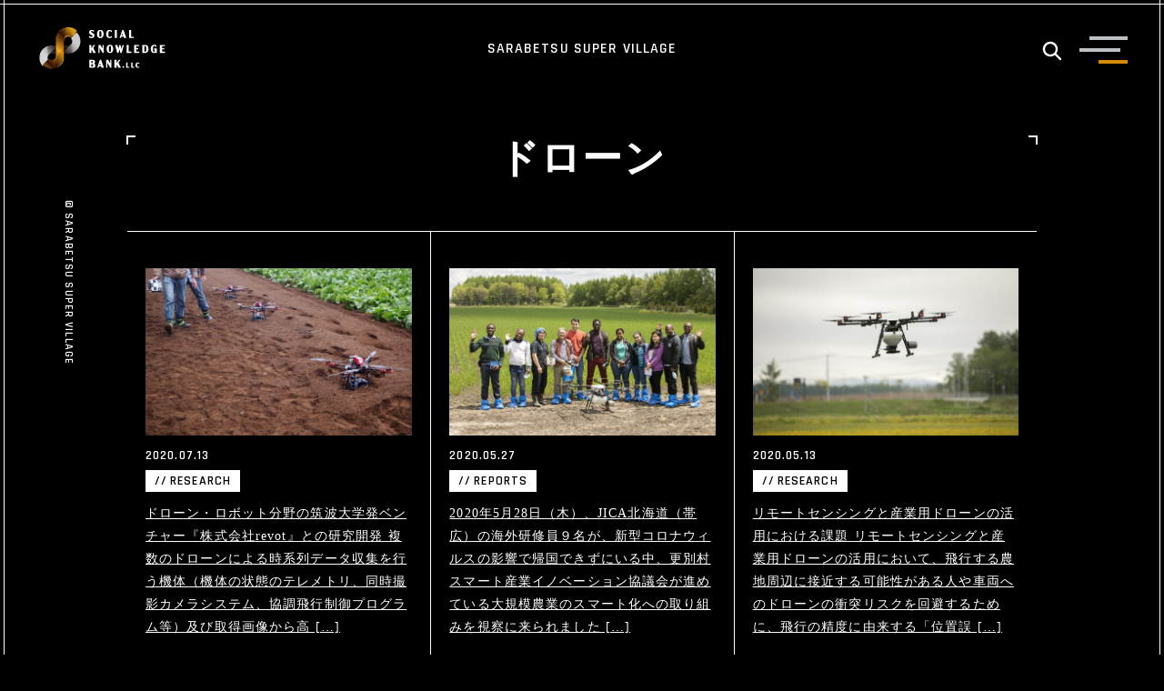

--- FILE ---
content_type: text/html; charset=UTF-8
request_url: https://super-village.net/tag/%E3%83%89%E3%83%AD%E3%83%BC%E3%83%B3/
body_size: 5615
content:
<!doctype html>
<html>
<head>
<!-- Global site tag (gtag.js) - Google Analytics -->
<script async src="https://www.googletagmanager.com/gtag/js?id=UA-167518413-1"></script>
<script>
  window.dataLayer = window.dataLayer || [];
  function gtag(){dataLayer.push(arguments);}
  gtag('js', new Date());

  gtag('config', 'UA-167518413-1');
</script>
<meta charset="UTF-8">
<meta name="description" content="北海道、南十勝・更別村がAI、IoT、ロボット技術などを駆使して進める『SARABETSU SUPER VILLAGE PROJECT』の概要と活動情報を発信するオウンドメディアサイト。">
<meta name="viewport" content="width=device-width,initial-scale=1.0">
<title>ドローン  |  SARABETSU SUPER VILLAGE</title>
<meta name='robots' content='max-image-preview:large' />
<style id='classic-theme-styles-inline-css' type='text/css'>
/*! This file is auto-generated */
.wp-block-button__link{color:#fff;background-color:#32373c;border-radius:9999px;box-shadow:none;text-decoration:none;padding:calc(.667em + 2px) calc(1.333em + 2px);font-size:1.125em}.wp-block-file__button{background:#32373c;color:#fff;text-decoration:none}
</style>
<style id='global-styles-inline-css' type='text/css'>
body{--wp--preset--color--black: #000000;--wp--preset--color--cyan-bluish-gray: #abb8c3;--wp--preset--color--white: #ffffff;--wp--preset--color--pale-pink: #f78da7;--wp--preset--color--vivid-red: #cf2e2e;--wp--preset--color--luminous-vivid-orange: #ff6900;--wp--preset--color--luminous-vivid-amber: #fcb900;--wp--preset--color--light-green-cyan: #7bdcb5;--wp--preset--color--vivid-green-cyan: #00d084;--wp--preset--color--pale-cyan-blue: #8ed1fc;--wp--preset--color--vivid-cyan-blue: #0693e3;--wp--preset--color--vivid-purple: #9b51e0;--wp--preset--gradient--vivid-cyan-blue-to-vivid-purple: linear-gradient(135deg,rgba(6,147,227,1) 0%,rgb(155,81,224) 100%);--wp--preset--gradient--light-green-cyan-to-vivid-green-cyan: linear-gradient(135deg,rgb(122,220,180) 0%,rgb(0,208,130) 100%);--wp--preset--gradient--luminous-vivid-amber-to-luminous-vivid-orange: linear-gradient(135deg,rgba(252,185,0,1) 0%,rgba(255,105,0,1) 100%);--wp--preset--gradient--luminous-vivid-orange-to-vivid-red: linear-gradient(135deg,rgba(255,105,0,1) 0%,rgb(207,46,46) 100%);--wp--preset--gradient--very-light-gray-to-cyan-bluish-gray: linear-gradient(135deg,rgb(238,238,238) 0%,rgb(169,184,195) 100%);--wp--preset--gradient--cool-to-warm-spectrum: linear-gradient(135deg,rgb(74,234,220) 0%,rgb(151,120,209) 20%,rgb(207,42,186) 40%,rgb(238,44,130) 60%,rgb(251,105,98) 80%,rgb(254,248,76) 100%);--wp--preset--gradient--blush-light-purple: linear-gradient(135deg,rgb(255,206,236) 0%,rgb(152,150,240) 100%);--wp--preset--gradient--blush-bordeaux: linear-gradient(135deg,rgb(254,205,165) 0%,rgb(254,45,45) 50%,rgb(107,0,62) 100%);--wp--preset--gradient--luminous-dusk: linear-gradient(135deg,rgb(255,203,112) 0%,rgb(199,81,192) 50%,rgb(65,88,208) 100%);--wp--preset--gradient--pale-ocean: linear-gradient(135deg,rgb(255,245,203) 0%,rgb(182,227,212) 50%,rgb(51,167,181) 100%);--wp--preset--gradient--electric-grass: linear-gradient(135deg,rgb(202,248,128) 0%,rgb(113,206,126) 100%);--wp--preset--gradient--midnight: linear-gradient(135deg,rgb(2,3,129) 0%,rgb(40,116,252) 100%);--wp--preset--font-size--small: 13px;--wp--preset--font-size--medium: 20px;--wp--preset--font-size--large: 36px;--wp--preset--font-size--x-large: 42px;--wp--preset--spacing--20: 0.44rem;--wp--preset--spacing--30: 0.67rem;--wp--preset--spacing--40: 1rem;--wp--preset--spacing--50: 1.5rem;--wp--preset--spacing--60: 2.25rem;--wp--preset--spacing--70: 3.38rem;--wp--preset--spacing--80: 5.06rem;--wp--preset--shadow--natural: 6px 6px 9px rgba(0, 0, 0, 0.2);--wp--preset--shadow--deep: 12px 12px 50px rgba(0, 0, 0, 0.4);--wp--preset--shadow--sharp: 6px 6px 0px rgba(0, 0, 0, 0.2);--wp--preset--shadow--outlined: 6px 6px 0px -3px rgba(255, 255, 255, 1), 6px 6px rgba(0, 0, 0, 1);--wp--preset--shadow--crisp: 6px 6px 0px rgba(0, 0, 0, 1);}:where(.is-layout-flex){gap: 0.5em;}:where(.is-layout-grid){gap: 0.5em;}body .is-layout-flow > .alignleft{float: left;margin-inline-start: 0;margin-inline-end: 2em;}body .is-layout-flow > .alignright{float: right;margin-inline-start: 2em;margin-inline-end: 0;}body .is-layout-flow > .aligncenter{margin-left: auto !important;margin-right: auto !important;}body .is-layout-constrained > .alignleft{float: left;margin-inline-start: 0;margin-inline-end: 2em;}body .is-layout-constrained > .alignright{float: right;margin-inline-start: 2em;margin-inline-end: 0;}body .is-layout-constrained > .aligncenter{margin-left: auto !important;margin-right: auto !important;}body .is-layout-constrained > :where(:not(.alignleft):not(.alignright):not(.alignfull)){max-width: var(--wp--style--global--content-size);margin-left: auto !important;margin-right: auto !important;}body .is-layout-constrained > .alignwide{max-width: var(--wp--style--global--wide-size);}body .is-layout-flex{display: flex;}body .is-layout-flex{flex-wrap: wrap;align-items: center;}body .is-layout-flex > *{margin: 0;}body .is-layout-grid{display: grid;}body .is-layout-grid > *{margin: 0;}:where(.wp-block-columns.is-layout-flex){gap: 2em;}:where(.wp-block-columns.is-layout-grid){gap: 2em;}:where(.wp-block-post-template.is-layout-flex){gap: 1.25em;}:where(.wp-block-post-template.is-layout-grid){gap: 1.25em;}.has-black-color{color: var(--wp--preset--color--black) !important;}.has-cyan-bluish-gray-color{color: var(--wp--preset--color--cyan-bluish-gray) !important;}.has-white-color{color: var(--wp--preset--color--white) !important;}.has-pale-pink-color{color: var(--wp--preset--color--pale-pink) !important;}.has-vivid-red-color{color: var(--wp--preset--color--vivid-red) !important;}.has-luminous-vivid-orange-color{color: var(--wp--preset--color--luminous-vivid-orange) !important;}.has-luminous-vivid-amber-color{color: var(--wp--preset--color--luminous-vivid-amber) !important;}.has-light-green-cyan-color{color: var(--wp--preset--color--light-green-cyan) !important;}.has-vivid-green-cyan-color{color: var(--wp--preset--color--vivid-green-cyan) !important;}.has-pale-cyan-blue-color{color: var(--wp--preset--color--pale-cyan-blue) !important;}.has-vivid-cyan-blue-color{color: var(--wp--preset--color--vivid-cyan-blue) !important;}.has-vivid-purple-color{color: var(--wp--preset--color--vivid-purple) !important;}.has-black-background-color{background-color: var(--wp--preset--color--black) !important;}.has-cyan-bluish-gray-background-color{background-color: var(--wp--preset--color--cyan-bluish-gray) !important;}.has-white-background-color{background-color: var(--wp--preset--color--white) !important;}.has-pale-pink-background-color{background-color: var(--wp--preset--color--pale-pink) !important;}.has-vivid-red-background-color{background-color: var(--wp--preset--color--vivid-red) !important;}.has-luminous-vivid-orange-background-color{background-color: var(--wp--preset--color--luminous-vivid-orange) !important;}.has-luminous-vivid-amber-background-color{background-color: var(--wp--preset--color--luminous-vivid-amber) !important;}.has-light-green-cyan-background-color{background-color: var(--wp--preset--color--light-green-cyan) !important;}.has-vivid-green-cyan-background-color{background-color: var(--wp--preset--color--vivid-green-cyan) !important;}.has-pale-cyan-blue-background-color{background-color: var(--wp--preset--color--pale-cyan-blue) !important;}.has-vivid-cyan-blue-background-color{background-color: var(--wp--preset--color--vivid-cyan-blue) !important;}.has-vivid-purple-background-color{background-color: var(--wp--preset--color--vivid-purple) !important;}.has-black-border-color{border-color: var(--wp--preset--color--black) !important;}.has-cyan-bluish-gray-border-color{border-color: var(--wp--preset--color--cyan-bluish-gray) !important;}.has-white-border-color{border-color: var(--wp--preset--color--white) !important;}.has-pale-pink-border-color{border-color: var(--wp--preset--color--pale-pink) !important;}.has-vivid-red-border-color{border-color: var(--wp--preset--color--vivid-red) !important;}.has-luminous-vivid-orange-border-color{border-color: var(--wp--preset--color--luminous-vivid-orange) !important;}.has-luminous-vivid-amber-border-color{border-color: var(--wp--preset--color--luminous-vivid-amber) !important;}.has-light-green-cyan-border-color{border-color: var(--wp--preset--color--light-green-cyan) !important;}.has-vivid-green-cyan-border-color{border-color: var(--wp--preset--color--vivid-green-cyan) !important;}.has-pale-cyan-blue-border-color{border-color: var(--wp--preset--color--pale-cyan-blue) !important;}.has-vivid-cyan-blue-border-color{border-color: var(--wp--preset--color--vivid-cyan-blue) !important;}.has-vivid-purple-border-color{border-color: var(--wp--preset--color--vivid-purple) !important;}.has-vivid-cyan-blue-to-vivid-purple-gradient-background{background: var(--wp--preset--gradient--vivid-cyan-blue-to-vivid-purple) !important;}.has-light-green-cyan-to-vivid-green-cyan-gradient-background{background: var(--wp--preset--gradient--light-green-cyan-to-vivid-green-cyan) !important;}.has-luminous-vivid-amber-to-luminous-vivid-orange-gradient-background{background: var(--wp--preset--gradient--luminous-vivid-amber-to-luminous-vivid-orange) !important;}.has-luminous-vivid-orange-to-vivid-red-gradient-background{background: var(--wp--preset--gradient--luminous-vivid-orange-to-vivid-red) !important;}.has-very-light-gray-to-cyan-bluish-gray-gradient-background{background: var(--wp--preset--gradient--very-light-gray-to-cyan-bluish-gray) !important;}.has-cool-to-warm-spectrum-gradient-background{background: var(--wp--preset--gradient--cool-to-warm-spectrum) !important;}.has-blush-light-purple-gradient-background{background: var(--wp--preset--gradient--blush-light-purple) !important;}.has-blush-bordeaux-gradient-background{background: var(--wp--preset--gradient--blush-bordeaux) !important;}.has-luminous-dusk-gradient-background{background: var(--wp--preset--gradient--luminous-dusk) !important;}.has-pale-ocean-gradient-background{background: var(--wp--preset--gradient--pale-ocean) !important;}.has-electric-grass-gradient-background{background: var(--wp--preset--gradient--electric-grass) !important;}.has-midnight-gradient-background{background: var(--wp--preset--gradient--midnight) !important;}.has-small-font-size{font-size: var(--wp--preset--font-size--small) !important;}.has-medium-font-size{font-size: var(--wp--preset--font-size--medium) !important;}.has-large-font-size{font-size: var(--wp--preset--font-size--large) !important;}.has-x-large-font-size{font-size: var(--wp--preset--font-size--x-large) !important;}
.wp-block-navigation a:where(:not(.wp-element-button)){color: inherit;}
:where(.wp-block-post-template.is-layout-flex){gap: 1.25em;}:where(.wp-block-post-template.is-layout-grid){gap: 1.25em;}
:where(.wp-block-columns.is-layout-flex){gap: 2em;}:where(.wp-block-columns.is-layout-grid){gap: 2em;}
.wp-block-pullquote{font-size: 1.5em;line-height: 1.6;}
</style>
<link rel="https://api.w.org/" href="https://super-village.net/wp-json/" /><link rel="alternate" type="application/json" href="https://super-village.net/wp-json/wp/v2/smart_tag/6" /><link rel="stylesheet" href="https://super-village.net/css/style.css" type="text/css">
<link rel="stylesheet" href="https://super-village.net/css/middle.css" type="text/css">
<link rel="apple-touch-icon" sizes="180x180" href="https://super-village.net/icon/apple-touch-icon.png">
<link rel="icon" type="image/png" sizes="32x32" href="https://super-village.net/icon/favicon-32x32.png">
<link rel="icon" type="image/png" sizes="16x16" href="https://super-village.net/icon/favicon-16x16.png">
<link rel="manifest" href="https://super-village.net/icon/site.webmanifest">
<link rel="mask-icon" href="https://super-village.net/icon/safari-pinned-tab.svg" color="#5bbad5">
<meta name="msapplication-TileColor" content="#ffffff">
<meta name="theme-color" content="#ffffff">
<script src="https://super-village.net/js/jquery-3.4.1.min.js"></script>
<script src="https://super-village.net/js/common.js"></script>
<script src="https://super-village.net/js/ofi.min.js"></script>
</head><body>
<header class="data">


<p class="logo"><a href="https://super-village.net"><img src="https://super-village.net/images/logo.png" alt="SARABETSU SUPER VILLAGE"></a></p>
<p class="sitename">SARABETSU SUPER VILLAGE</p>

<section class="header_right">
<!--
<ol>
<li class="active"><span>JP</span></li>
<li><a href=""><span>EN</span></a></li>
</ol>
-->
<p><a class="js-modal-open" href="" data-target="modal01"><img src="https://super-village.net/images/search_bt.png" alt="サイト内検索"></a></p>

<div class="navigation">
<a class="navi-trigger" id="navi">
<span></span>
<span></span>
<span></span>
</a>
<nav class="gnav">
<div>
<ul>
<li><a href="https://super-village.net"><strong>TOP</strong><span>トップ</span></a></li>
<li><a href="https://super-village.net/news/"><strong>NEWS</strong><span>ニュース</span></a></li>
<li><a href="https://super-village.net/smart-project/"><strong>SMART PROJECT</strong><span>スマートプロジェクト</span></a>
<ul>
<li><a href="https://super-village.net/smart-project/proposal/"><strong>PROPOSAL</strong><span>プロポーザル</span></a></li>
<li><a href="https://super-village.net/smart-project/research/"><strong>RESEARCH PROJECT</strong><span>研究プロジェクト</span></a></li>
<li><a href="https://super-village.net/smart-project/business/"><strong>BUSINESS</strong><span>ビジネス</span></a></li>
<li><a href="https://super-village.net/smart-project/reports/"><strong>REPORTS</strong><span>レポート</span></a></li>
<li><a href="https://super-village.net/smart-project/movie/"><strong>MOVIE</strong><span>動画</span></a></li>
</ul>
</li>
<li><a href="https://super-village.net/about/"><strong>ABOUT US</strong><span>運営組織</span></a></li>
<li><a href="https://super-village.net/projects/"><strong>PROJECT OVERVIEW</strong><span>プロジェクト概要</span></a></li>
<li><a href="https://super-village.net/contact/"><strong>CONTACT</strong><span>お問い合わせ</span></a></li>
<li><a href="https://super-village.net/privacy/"><strong>PRIVACY POLICY</strong><span>プライバシーポリシー</span></a></li>
</ul>
</div>
</nav>
</div>

</section>


<p class="header_copyright">&copy; SARABETSU SUPER VILLAGE</p>
</header>

<div id="modal01" class="modal js-modal">
<div class="modal__bg js-modal-close"></div>
<div class="modal__content">
<form role="search" method="get" class="search-form" action="https://super-village.net/">
	<label>
		<input type="search" class="search-field" placeholder="検索ワードを入力" value="" name="s" title="検索:" />
	</label>
	<input type="submit" class="search-submit" value="検索" />
</form><p class="js-modal-close close_bt"><span></span></p>
</div><!--modal__inner-->
</div><!--modal-->

<article>
<section class="list_cont">


<p class="tag_name"><span>ドローン</span></p>

<div class="list_main">


<figure class="all_link jmh">
<p><img src="https://super-village.net/cms/wp-content/uploads/2020/07/cropped-P6161040-e1560793220345-640x384.jpg" class="object-fit" alt="複数のドローンによる時系列データ収集を行う機体の開発"></p>
<figcaption>
<p>2020.07.13</p>
<dl>
<dt><span>research</span></dt>
<dd><a href="https://super-village.net/smart-project/research/134/"><p>ドローン・ロボット分野の筑波大学発ベンチャー『株式会社revot』との研究開発 複数のドローンによる時系列データ収集を行う機体（機体の状態のテレメトリ、同時撮影カメラシステム、協調飛行制御プログラム等）及び取得画像から高 [&hellip;]</p>
</a></dd>
</dl>
</figcaption>
</figure>


<figure class="all_link jmh">
<p><img src="https://super-village.net/cms/wp-content/uploads/2020/06/0140-597x398.jpg" class="object-fit" alt="JICA北海道（帯広）の海外研修員９名が大規模農業スマート化プロジェクトを視察"></p>
<figcaption>
<p>2020.05.27</p>
<dl>
<dt><span>reports</span></dt>
<dd><a href="https://super-village.net/smart-project/reports/98/"><p>2020年5月28日（木）、JICA北海道（帯広）の海外研修員９名が、新型コロナウィルスの影響で帰国できずにいる中、更別村スマート産業イノベーション協議会が進めている大規模農業のスマート化への取り組みを視察に来られました [&hellip;]</p>
</a></dd>
</dl>
</figcaption>
</figure>


<figure class="all_link jmh">
<p><img src="https://super-village.net/cms/wp-content/uploads/2020/06/0042-597x398.jpg" class="object-fit" alt="リモートセンシングと産業用ドローンの活用及び大規模農場での育成状況等の把握"></p>
<figcaption>
<p>2020.05.13</p>
<dl>
<dt><span>research</span></dt>
<dd><a href="https://super-village.net/smart-project/research/39/"><p>リモートセンシングと産業用ドローンの活用における課題 リモートセンシングと産業用ドローンの活用において、飛行する農地周辺に接近する可能性がある人や車両へのドローンの衝突リスクを回避するために、飛行の精度に由来する「位置誤 [&hellip;]</p>
</a></dd>
</dl>
</figcaption>
</figure>


<figure class="all_link jmh">
<p><img src="https://super-village.net/cms/wp-content/uploads/2019/11/katayama-637x398.png" class="object-fit" alt="「ドローン使用のハイテク農業」「データ医療」人口3,000人強の北海道更別村を片山さつき議員が現地視察"></p>
<figcaption>
<p>2020.02.16</p>
<dl>
<dt><span>movie</span></dt>
<dd><a href="https://super-village.net/smart-project/movie/30/"><p>2020年2月に、参議院議員・片山さつき議員が更別村に視察に来てくださいました。当日は、更別村が進めているスマート一次産業やイノベーション特区の取り組みについて現場を見ていただきました。GPS付きトラクター試乗と自動走行 [&hellip;]</p>
</a></dd>
</dl>
</figcaption>
</figure>


<figure class="all_link jmh">
<p><img src="https://super-village.net/cms/wp-content/uploads/2020/05/tractor-595x398.jpg" class="object-fit" alt="無人のロボットトラクターによる初の耕運実験"></p>
<figcaption>
<p>2019.11.19</p>
<dl>
<dt><span>movie</span></dt>
<dd><a href="https://super-village.net/smart-project/movie/54/"><p>更別村で無人トラクターによる初の耕運実験を実施 更別村スマート産業イノベーション協議会は2019年11月19日、更別村ふるさと館の畑で無人のロボットトラクターによる初の耕運実験を行った。自動で向きを反転できるプラウ（大型 [&hellip;]</p>
</a></dd>
</dl>
</figcaption>
</figure>
	
</div>


</section>
</article>

<p class="pagetop"><span><a href="#">PAGETOP</a></span></p>
<footer>
<section>

<div class="footer_left">
<dl>
<dt><a href="https://super-village.net"><img src="https://super-village.net/images/logo.png" alt="SARABETSU SUPER VILLAGE"></a></dt>
<dd>〒089-1542 北海道河西郡更別村字更別南二線96番地14<br>
電話番号：0155-65-0366</dd>
</dl>
</br>
<ul>
<li><a href="https://sarabetsu-portal.jp/" target="_blank"><img src="https://super-village.net/cms/wp-content/uploads/2023/09/b8fe3f7bcf4cb5a0ec35bcd1e93dee7d.png" alt="sarabetsu-portal.jp"></a></li>
</ul>

<section class="footer_sns_area">
<div>
<figure>
<figcaption>
<span>FOLLOW US</span>
</figcaption>
<div>
<ul>
<li><a href="https://www.instagram.com/sarara_social.knowledge.bank/" target="_blank"><img src="https://super-village.net/images/insta_logo.png" alt="Instagram"></a></li>
</ul>
</div>
</figure>
</div>
</section>

</div>
<nav class="footer_nav">
<div>
<ul>
<li><a href="https://super-village.net"><strong>TOP</strong><span>トップ</span></a></li>
<li><a href="https://super-village.net/news/"><strong>NEWS</strong><span>ニュース</span></a></li>
</ul>
<ul>
<li><a href="https://super-village.net/smart-project/"><strong>SMART PROJECT</strong><span>スマートプロジェクト</span></a>
<ul>
<li><a href="https://super-village.net/smart-project/proposal/"><strong>PROPOSAL</strong><span>プロポーザル</span></a></li>
<li><a href="https://super-village.net/smart-project/recruiment-finished-proposal/"><strong>RECRUITMENT FINISHED PROPOSAL</strong><span>募集終了 プロポーザル</span></a></li>
<li><a href="https://super-village.net/smart-project/research/"><strong>RESEARCH PROJECT</strong><span>研究プロジェクト</span></a></li>
<li><a href="https://super-village.net/smart-project/business/"><strong>BUSINESS</strong><span>ビジネス</span></a></li>
<li><a href="https://super-village.net/smart-project/reports/"><strong>REPORTS</strong><span>レポート</span></a></li>
<li><a href="https://super-village.net/smart-project/movie/"><strong>MOVIE</strong><span>動画</span></a></li>
</ul>
</li>
</ul>
<ul>
<li><a href="https://super-village.net/about/"><strong>ABOUT US</strong><span>運営組織</span></a></li>
<li><a href="https://super-village.net/projects/"><strong>PROJECT OVERVIEW</strong><span>プロジェクト概要</span></a></li>
<li><a href="https://super-village.net/contact/"><strong>CONTACT</strong><span>お問い合わせ</span></a></li>
<li><a href="https://super-village.net/privacy/"><strong>PRIVACY POLICY</strong><span>プライバシーポリシー</span></a></li>
</ul>
</div>
</nav>

</section>
</footer>
<script src="https://super-village.net/js/webfontloader.js"></script>
<script>
window.WebFontConfig = {
  google: { families: ['Open+Sans+Condensed:300,700','Rajdhani:600'] },
  active: function() {
    sessionStorage.fonts = true;
  }
};
(function() {
  var wf = document.createElement('script');
  wf.src = 'https://ajax.googleapis.com/ajax/libs/webfont/1.6.26/webfont.js';
  wf.type = 'text/javascript';
  wf.async = 'true';
  var s = document.getElementsByTagName('script')[0];
  s.parentNode.insertBefore(wf, s);
})();
</script>
<script src="https://super-village.net/js/jquery.matchHeight.js"></script>
<script>
$(function() {
    $('.jmh').matchHeight();
});
</script>

</body>
</html>

--- FILE ---
content_type: text/css
request_url: https://super-village.net/css/style.css
body_size: 4230
content:
@charset "UTF-8";

html, body, div, span, applet, object, iframe, h1, h2, h3, h4, h5, h6, p, blockquote, pre, a, abbr, acronym, address, big, cite, code, del, dfn, em, font, ins, kbd, q, s, samp, small, strike, strong, sub, sup, tt, var, dl, dt, dd, ol, ul, li, fieldset, form, label, legend, table, caption, tbody, tfoot, thead, tr, th, td {border: 0;font-family: inherit;font-size: 100%;font-style: inherit;font-weight: inherit;margin: 0;outline: 0;padding: 0;vertical-align: baseline;}
:focus {outline: 0;}
strong { font-weight:bold;}
ol, ul {list-style: none;}
table {border-collapse: separate;border-spacing: 0;}
caption, th, td {font-weight: normal;text-align: left;}
blockquote:before, blockquote:after,q:before, q:after {content: "";}
blockquote, q {quotes: "" "";}
a img{border: 0; margin:0; padding:0;}
figure{margin:0}
article, aside, details, figcaption, figure, footer, header, hgroup, menu, nav, section {display: block;}
img {padding:0; margin:0; vertical-align:bottom;}
.clearfix:after {content: ".";  display: block; clear: both;height: 0;visibility: hidden;}
.clearfix {min-height: 1px;}
.clear {clear: both;}
a { text-decoration:none; color:#FFF;}
a:hover { opacity:0.8;}
.object-fit {object-fit: cover;font-family: 'object-fit: cover;'}

html {
  visibility: hidden;
}
html.wf-active {
  visibility: visible;
}

body.active {overflow: hidden;}

html,body {position: relative;}
/*
font-family: 'Open Sans Condensed', sans-serif;
font-family: 'Rajdhani', sans-serif;
*/
html:before {position: fixed; content: ""; height: 100%; width: 1px; right: 4px; top: 0; background-color: #FFF; z-index: 1;}
html:after {position: fixed; content: ""; height: 100%; width: 1px; left: 4px; top: 0; background-color: #FFF;z-index: 1;}
body:before {position: absolute; content: ""; height: 1px; width: 100%; top: 4px; background-color: #FFF; z-index: 1;}
body:after {position: absolute; content: ""; height: 1px; width: 100%; bottom: 4px; background-color: #FFF; z-index: 1;}

body{color:#FFF; font-size:16px; font-family: 游明朝,"Yu Mincho",YuMincho,"Hiragino Mincho ProN","Hiragino Mincho Pro",HGS明朝E,メイリオ,Meiryo,serif; line-height:1.8; -webkit-text-size-adjust: 100%;-webkit-font-smoothing: subpixel-antialiased;-moz-osx-font-smoothing: grayscale; background-color:#000; letter-spacing: 0.07em;}

header.top {background-image: url("../images/title_bg.png"),url("../images/top_bg.jpg"); background-repeat:repeat,no-repeat;background-position:top left, center;background-size:auto, cover; width: 100%; width: 100vw;height: auto;min-height: 100vh;padding: 10px 10px 0px; box-sizing: border-box; position: relative; }
header.top figure.main_logo {clear: both; position: absolute; top: 50%; left: 50%; transform: translate(-50%, -50%);-webkit-transform: translate(-50%, -50%);-ms-transform: translate(-50%, -50%);}
header.top figure.main_logo figcaption h1 {font-size: 24px; text-align: center;}
header.top figure.main_logo figcaption h1 strong {font-size: 44px;}
header.top figure.main_logo > p {text-align: center;margin-top: 20px;}
header.top figure.main_logo > p img {max-width: 100%;}

.logo {margin-top: 20px; float: left; margin-left: 20px; position: relative; z-index: 1;}
.sitename {position: absolute; margin: auto; text-align: center; left: 0; right: 0; top: 40px; font-size: 16px; font-family: 'Rajdhani', sans-serif;}
.header_right { float: right; margin-top: 30px; margin-right: 30px; position: relative; z-index: 99;}
.header_right ol {font-size: 0px; float: left; margin-top: 5px; letter-spacing: 0;}
.header_right ol li {font-size: 12px; color: #000; font-weight: bold; text-align: center;line-height: 24px; vertical-align: middle; display: inline-block;}
.header_right ol li span { border: 1px solid #FFF; width: 31px; height: 24px; display: block;font-size: 12px;}
.header_right ol li.active span {background-color: #FFF;}
.header_right > p {float: left;}
.header_right > p + div {float: left;}
.header_right:after {content: ".";  display: block; clear: both;height: 0;visibility: hidden;}

.sns_area {position: absolute; right: 30px; bottom: 20px; border: 1px solid rgba(255,255,255,.5); }
.sns_area > div {position: relative;padding: 5px 15px 7px;}
.sns_area > div:before {position: absolute; content: ""; width: 10px; height: 2px; background-color: #FFF; left: -1px; bottom: -1px;}
.sns_area > div:after {position: absolute; content: ""; width: 2px; height: 10px; background-color: #FFF; left: -1px; bottom: -1px;}
.sns_area figure ul:before {position: absolute; content: ""; width: 10px; height: 2px; background-color: #FFF; left: -1px; top: -1px;}
.sns_area figure ul:after {position: absolute; content: ""; width: 2px; height: 10px; background-color: #FFF; left: -1px; top: -1px;}
.sns_area figure figcaption:before {position: absolute; content: ""; width: 10px; height: 2px; background-color: #FFF; right:-1px; top: -1px;}
.sns_area figure figcaption:after {position: absolute; content: ""; width: 2px; height: 10px; background-color: #FFF; right:-1px; top: -1px;}
.sns_area figure > div:before {position: absolute; content: ""; width: 10px; height: 2px; background-color: #FFF; right:-1px; bottom: -1px;}
.sns_area figure > div:after {position: absolute; content: ""; width: 2px; height: 10px; background-color: #FFF; right:-1px; bottom: -1px;}
.sns_area figure div {float: right;}
.sns_area figure ul li {display: inline-block;}
.sns_area figure ul li:nth-child(2) {margin: 0px 5px;}
.sns_area figure ul li img {vertical-align: middle;}
.sns_area figure figcaption {font-family: 'Rajdhani', sans-serif; font-size: 14px; float: left; margin-right: 15px; padding-top: 5px;}
.sns_area figure figcaption span:before {content: "//"; margin-right: 0.5em;}
.sns_area figure:after {content: ".";  display: block; clear: both;height: 0;visibility: hidden;}

.header_copyright {font-size: 12px; font-family: 'Rajdhani', sans-serif; position: absolute; transform: rotate(90deg); top: 50%; left: -15px;}


.js-modal-open {margin: 0px 20px; position: relative;}
.js-modal-open img {vertical-align: top; margin-top: 5px;}
.modal{display: none;height: 100vh;position: fixed;top: 0;width: 100%;z-index: 100;}
.modal__bg{background: rgba(0,0,0,0.6);height: 100vh;position: absolute;width: 100%;}
.modal__content{background: #000;left: 50%;padding: 40px; position: absolute;top: 50%;transform: translate(-50%,-50%); width: 60%;}

.close_bt {position: absolute; cursor: pointer; top: 10px; right: 10px;}
.close_bt span {position: relative; width: 30px; height: 30px;display: block;}
.close_bt span:before,.close_bt span:after {	display: block;content: "";position: absolute;top: 50%;left: 50%;width: 84%;height: 16%;margin: -8% 0 0 -42%;background: #FFF;}
.close_bt span:before {transform: rotate(-45deg);}
.close_bt span:after {transform: rotate(45deg);}

.navi-trigger,
.navi-trigger span {display: inline-block;transition: all .4s;box-sizing: border-box;}
.navi-trigger {position: relative;float: left;width: 53px;height: 30px;cursor: pointer;z-index: 101;}
.navi-trigger span {position: absolute;width: 100%;height: 4px; }
.navi-trigger span:nth-of-type(1) {top: 0;width: 80%;right: 0;background-color: #bec1c3;}
.navi-trigger span:nth-of-type(2) {top: 13px;width: 85%;	left: 0;background-color: #bec1c3;}
.navi-trigger span:nth-of-type(3) {bottom: 0;width: 60%;right: 0;background-color: #d58a0c;}

#navi.active span:nth-of-type(1) {-webkit-transform: translateY(13px) rotate(-390deg);transform: translateY(13px) rotate(-390deg);	width: 100%;	background-color: #FFF;}
#navi.active span:nth-of-type(2) {left: 50%;opacity: 0;-webkit-animation: active-menu-bar .8s forwards;animation: active-menu-bar .8s forwards;}
@-webkit-keyframes active-menu-bar {
100% {height: 0;}
}
@keyframes active-menu-bar {
100% {height: 0;}
}
#navi.active span:nth-of-type(3) {-webkit-transform: translateY(-13px) rotate(390deg);transform: translateY(-13px) rotate(390deg);width: 100%;background-color: #FFF;}

.gnav {background: rgba(0,0,0,.9);display: none; position: fixed;width: 100%; height: 100%; z-index:100;top: 0;left: 0; overflow-y: auto;}
.gnav > div ul li a {font-size: 14px; font-family: 'Open Sans Condensed', sans-serif;}
.gnav > div ul li a span {margin-left:0.5em;}
.gnav > div ul li a strong {font-size: 26px;}
.gnav > div {position: absolute;top: 50%;left: 50%;transform: translateY(-50%) translateX(-50%);-webkit-transform: translateY(-50%) translateX(-50%);}
.gnav > div ul li ul {margin-top: 15px;}
.gnav > div ul li ul li a {color: #CCC; position: relative;padding-left: 2em; }
.gnav > div ul li ul li a:before {content: ""; width: 1em; height: 1px; background-color: #FFF; position: absolute; left: 0.5em; top: 30%;}
.gnav > div ul > li { margin-bottom: 15px;}

@media screen and (max-height: 671px) {
.gnav {text-align: center;}
.gnav > div {position: static;top: 0%;left: 0%;transform: translateY(0%) translateX(0%);-webkit-transform: translateY(0%) translateX(0%); margin: 0px auto; padding: 50px 0px; display: inline-block; text-align: left;}
}

.search-form {position: relative;}
.search-field {width: 100%; border: none; box-sizing: border-box; font-size: 16px; padding: 10px 50px 10px 20px; border-radius: 3px;}
.search-submit {position: absolute; top: 7px; right: 10px; cursor: pointer; display: block; width: 21px; height: 22px; background: url("../images/search_bt_02.png") no-repeat 0 0; text-indent: -9999px;border: none;}

.news_area {width: 1000px; margin: 100px auto 0px;}
.news_area h2 {display: inline-block; vertical-align: top; font-size: 18px; font-family: 'Rajdhani', sans-serif; margin-right: 37px;}
.news_area h2:after {content: "//"; margin-left: 0.5em;}
.news_area > div {display: inline-block; font-size: 14px; margin-top: 5px;}
.news_area > div dl {margin-bottom: 10px;}
.news_area > div dl dt {float: left;}
.news_area > div dl dd {padding-left: 7em;}
.news_area > div dl dd a {text-decoration: underline;}
.news_area > div dl:after {content: ".";  display: block; clear: both;height: 0;visibility: hidden;}
p.more a { display: block; width: 142px; height: 30px; padding: 0px 10px; float: right; background-color: #d58a0c;font-size: 14px; font-family: 'Rajdhani', sans-serif; line-height: 30px; vertical-align: middle; box-sizing: border-box;}
p.more a span:before {content: "//";margin-right: 0.5em;}
p.more:after {content: ".";  display: block; clear: both;height: 0;visibility: hidden;}

.hot_topics {width: 1000px; margin: 0px auto; padding-bottom: 50px;}
.hot_topics > h2 {font-family: 'Open Sans Condensed', sans-serif; font-weight: 700; font-size: 64px; text-align: center; margin-bottom: -50px; position: relative; z-index: 2;}
.hot_topics_cont {padding-bottom: 20px;}
.hot_topics_cont > div {background: url("../images/blog_title_bg_03.png") repeat-x left 0px;}
.hot_topics_cont.ranking > div {background: url("../images/blog_title_bg.png") repeat-x left 0px;}
.hot_topics_cont > div {position: relative; border: 1px solid rgba(255,255,255,.5); padding: 40px 10px 20px; box-sizing: border-box; width: 32.5%; float: left;}
.hot_topics_cont > div:hover {opacity: 0.8; cursor: pointer;}
.hot_topics_cont > div:nth-of-type(3) {margin: 0px 1.25%;}
.hot_topics_cont > div figure > p {width: 100%; height: 184px;}
.hot_topics_cont > div figure > p img {width: 100%; height: 100%; object-fit: cover;object-position: 50% 50%;}
.hot_topics_cont > div figure figcaption dl {margin-top: 15px;}
.hot_topics_cont > div figure figcaption dl dt span {display:inline-block; background-color: #FFF; font-size: 14px; color: #000; font-family: 'Rajdhani', sans-serif; padding: 5px 10px; line-height: 100%;text-transform: uppercase;}
.hot_topics_cont > div figure figcaption dl dt span:before {content: "//"; margin-right: 0.2em;}
.hot_topics_cont > div figure figcaption dl dd {font-size: 14px; margin-top: 10px; text-decoration: underline;}
.hot_topics_cont > div figure figcaption dl dd a:hover {opacity: 1;}
.hot_topics_cont > div:first-child {width: 100%; float: none; margin-bottom: 1.25%;}
.hot_topics_cont > div:first-child figure > p {width: 100%; height: 350px;}
.hot_topics_cont > div:first-child figure > p img {width: 100%; height: 100%; object-fit: cover;object-position: 50% 50%;}
.hot_topics_cont > div:first-child figure figcaption dl dt {float: left; margin-left: 1em;}
.hot_topics_cont > div:first-child figure figcaption dl dd {padding-left: 11em;}
.hot_topics_cont > div:first-child figure figcaption dl:after {content: ".";  display: block; clear: both;height: 0;visibility: hidden;}
.hot_topics_cont > div figure figcaption > p {font-family: 'Open Sans Condensed', sans-serif; font-weight: 700; font-size: 60px; position: absolute; top: 0px; left: 25px; line-height: 100%;}
.hot_topics_cont > div:before {position: absolute; content: ""; width: 10px; height: 2px; background-color: #FFF; left: -1px; bottom: -1px;}
.hot_topics_cont > div:after {position: absolute; content: ""; width: 2px; height: 10px; background-color: #FFF; left: -1px; bottom: -1px;}
.hot_topics_cont > div figure:before {position: absolute; content: ""; width: 10px; height: 2px; background-color: #FFF; left: -1px; top: -1px;}
.hot_topics_cont > div figure:after {position: absolute; content: ""; width: 2px; height: 10px; background-color: #FFF; left: -1px; top: -1px;}
.hot_topics_cont > div figure figcaption:before {position: absolute; content: ""; width: 10px; height: 2px; background-color: #FFF; right: -1px; top: -1px;}
.hot_topics_cont > div figure figcaption:after {position: absolute; content: ""; width: 2px; height: 10px; background-color: #FFF; right: -1px; top: -1px;}
.hot_topics_cont > div figure figcaption dl dt:before {position: absolute; content: ""; width: 10px; height: 2px; background-color: #FFF; right: -1px; bottom: -1px;}
.hot_topics_cont > div figure figcaption dl dt:after {position: absolute; content: ""; width: 2px; height: 10px; background-color: #FFF; right: -1px; bottom: -1px;}

.hot_topics_cont:after {content: ".";  display: block; clear: both;height: 0;visibility: hidden;}


.post_area {width: 1000px; margin: 0px auto; padding-bottom: 50px;}
.post_area > h2 {font-family: 'Open Sans Condensed', sans-serif; font-weight: 700; font-size: 64px; text-align: center; margin-bottom: -50px; position: relative; z-index: 2;}
.post_list {position: relative; background: url("../images/blog_title_bg_02.png") repeat-x left -1px; padding: 30px 0px 0px; margin-bottom: 20px;}
.post_list > figure { width: 33.3333%; float: left; box-sizing: border-box; border-bottom: 1px solid #FFF; border-top: 1px solid #FFF; padding: 40px 20px;}
.post_list > figure:hover {opacity:0.8; cursor: pointer;}
.post_list > figure:nth-of-type(2) {border-left: 1px solid #FFF; border-right: 1px solid #FFF;}
.post_list > figure > p {width: 100%; height: 184px;}
.post_list > figure > p img {width: 100%; height: 100%; object-fit: cover;object-position: 50% 50%;}
.post_list > figure figcaption {margin-top: 10px;}
.post_list > figure figcaption > p {font-family: 'Rajdhani', sans-serif; font-size: 14px;}
.post_list > figure figcaption dl dt span {display:inline-block; background-color: #FFF; font-size: 14px; color: #000; font-family: 'Rajdhani', sans-serif; padding: 5px 10px; line-height: 100%;text-transform: uppercase;}
.post_list > figure figcaption dl dt span:before {content: "//"; margin-right: 0.2em;}
.post_list > figure figcaption dl dd {font-size: 14px; margin-top: 10px; text-decoration: underline;}
.post_list > figure figcaption dl dd a:hover {opacity: 1;}
.post_list:after {content: ".";  display: block; clear: both;height: 0;visibility: hidden;}

.tag_area {width: 1000px; margin: 0px auto; padding-bottom: 50px;}
.tag_area > h2 {font-family: 'Open Sans Condensed', sans-serif; font-weight: 700; font-size: 64px; text-align: center; position: relative; z-index: 2;}
.tag_area > div {margin-top: 20px;}
.tag_area > div ol li {display: inline-block; margin: 0px 10px 15px;}
.tag_area > div ol li a:before {content: "//";margin-right: 0.5em;}

.project_banner {width: 100%; padding: 50px 0px; background-color: #DDD; margin-bottom: 50px;}
.project_banner > div {width: 1000px; margin: 0px auto;}

.participant_are {width: 1000px; margin: 0px auto; padding-bottom: 50px;}
.participant_are > h2 {font-size: 36px; font-weight: 700; text-align: center; position: relative; z-index: 2;}
.participant_are > h2 + p {font-size: 12px; text-align: center;}
.participant_are > div {margin-top: 30px;}
.participant_are > div ul li {display: inline-block; margin: 0px 10px 15px;}
.participant_are > div ul li a:before {content: "//";margin-right: 0.5em;}


.pagetop { border: 1px solid rgba(255,255,255,.5); position: fixed; right: 10px; bottom: 10px; display: none;}
.pagetop a { background-color: rgba(0,0,0,.5); font-size: 16px; padding: 10px 20px; line-height: 100%; display: inline-block;font-family: 'Open Sans Condensed', sans-serif; font-weight: 700;}


footer {padding: 50px 0px;}
footer > section {max-width: 1392px; margin: 0px auto; padding: 20px; box-sizing: border-box;}
footer > section:after {content: ".";  display: block; clear: both;height: 0;visibility: hidden;}

.footer_left {float: left;}
.footer_left dl dd {font-size: 12px;margin-top: 10px;}

.footer_sns_area { display: inline-block;border: 1px solid rgba(255,255,255,.5); margin-top: 30px; }
.footer_sns_area > div {position: relative;padding: 5px 15px 7px;}
.footer_sns_area > div:before {position: absolute; content: ""; width: 10px; height: 2px; background-color: #FFF; left: -1px; bottom: -1px;}
.footer_sns_area > div:after {position: absolute; content: ""; width: 2px; height: 10px; background-color: #FFF; left: -1px; bottom: -1px;}
.footer_sns_area figure ul:before {position: absolute; content: ""; width: 10px; height: 2px; background-color: #FFF; left: -1px; top: -1px;}
.footer_sns_area figure ul:after {position: absolute; content: ""; width: 2px; height: 10px; background-color: #FFF; left: -1px; top: -1px;}
.footer_sns_area figure figcaption:before {position: absolute; content: ""; width: 10px; height: 2px; background-color: #FFF; right:-1px; top: -1px;}
.footer_sns_area figure figcaption:after {position: absolute; content: ""; width: 2px; height: 10px; background-color: #FFF; right:-1px; top: -1px;}
.footer_sns_area figure > div:before {position: absolute; content: ""; width: 10px; height: 2px; background-color: #FFF; right:-1px; bottom: -1px;}
.footer_sns_area figure > div:after {position: absolute; content: ""; width: 2px; height: 10px; background-color: #FFF; right:-1px; bottom: -1px;}
.footer_sns_area figure div {float: right;}
.footer_sns_area figure ul li {display: inline-block;}
.footer_sns_area figure ul li:nth-child(2) {margin: 0px 5px;}
.footer_sns_area figure ul li img {vertical-align: middle;}
.footer_sns_area figure figcaption {font-family: 'Rajdhani', sans-serif; font-size: 14px; float: left; margin-right: 15px; padding-top: 5px;}
.footer_sns_area figure figcaption span:before {content: "//"; margin-right: 0.5em;}
.footer_sns_area figure:after {content: ".";  display: block; clear: both;height: 0;visibility: hidden;}

.footer_nav { float: right;}
.footer_nav > div > ul {display: inline-block; vertical-align: top; margin-left: 40px;}
.footer_nav > div > ul li a {font-size: 12px; font-family: 'Open Sans Condensed', sans-serif;}
.footer_nav > div > ul li a span {margin-left:0.5em;}
.footer_nav > div > ul li a strong {font-size: 16px;}
.footer_nav > div > ul ul {margin-top: 5px;}
.footer_nav > div > ul ul li a {color: #CCC; position: relative;padding-left: 1.5em; }
.footer_nav > div > ul ul li a:before {content: ""; width:0.5em; height: 1px; background-color: #FFF; position: absolute; left: 0.5em; top: 30%;}


@media only screen and (max-width:1090px){
header.top figure.main_logo figcaption h1 {font-size: 20px; text-align: center;}
header.top figure.main_logo figcaption h1 strong {font-size: 34px;}
}

@media only screen and (max-width:1050px){
footer > section {max-width: 1392px; width: 96%; margin: 0px auto; padding: 20px; box-sizing: border-box;}
.footer_left {float: none; text-align: center;}
.footer_nav { float:none; margin-top: 30px; text-align: center;}
.footer_nav > div > ul {display:inline-block; width: 40%; vertical-align: top; margin-left: 0px; text-align: left;}
.footer_nav > div > ul:first-child { width: 18%;}
}

@media only screen and (max-width:1000px){
.news_area {width: 96%; margin: 100px auto 0px;}
.hot_topics {width: 96%; margin: 0px auto; padding-bottom: 50px;}
.post_area {width: 96%; margin: 0px auto; padding-bottom: 50px;}
.tag_area {width: 96%; margin: 0px auto; padding-bottom: 50px;}
.participant_are {width: 96%; margin: 0px auto; padding-bottom: 50px;}

}
@media only screen and (max-width:880px){
header.top figure.main_logo figcaption h1 {font-size: 16px; text-align: center;}
header.top figure.main_logo figcaption h1 strong {font-size: 30px;}
}
@media only screen and (max-width:740px){
header.top figure.main_logo {clear: both; position:static; top:0%; left: 0%;    transform: translate(0%, 0%);-webkit-transform: translate(0%, 0%);-ms-transform: translate(0%, -0%); margin-top: 200px;}
header.top figure.main_logo > p {text-align: center;margin-top: 20px;}
header.top figure.main_logo > p img {max-width: 400px;}
.sitename {display: none;}
.footer_nav {display: none;}
}

@media only screen and (max-width:720px){
.gnav > div {position: static;top: 0%;left: 0%;transform: translateY(0%) translateX(0%);-webkit-transform: translateY(0%) translateX(0%); padding: 50px 10px 0px;}

}
@media only screen and (max-width:640px){
.header_copyright {display: none;}

.hot_topics_cont > div {position: relative; border: 1px solid rgba(255,255,255,.5); padding: 40px 10px 20px; box-sizing: border-box; width: 100%; float: none; clear: both;margin-bottom: 1.25%;}

.hot_topics_cont > div:nth-of-type(3) {margin: 0px 0%;}
.hot_topics_cont > div figure > p {width: 40%; height: 160px; float: left;}
.hot_topics_cont > div figure figcaption {padding-left: 42%;}
.hot_topics_cont > div:first-child figure > p {float: none;}
.hot_topics_cont > div:first-child figure figcaption {padding-left: 0%;}

.post_list > figure:nth-of-type(2) {border-left: none; border-right: none;}
.post_list > figure { width: 100%; float: none; box-sizing: border-box; border-bottom: none; border-top: 1px solid #FFF; padding: 20px 10px;}
.post_list > figure > p {width: 40%; height: 160px; float: left;}
.post_list > figure > p img {width: 100%; height: 100%; object-fit: cover;object-position: 50% 50%;}
.post_list > figure figcaption {margin-top: 0px;padding-left: 42%;}
.post_list > figure:last-child {border-bottom: 1px solid #FFF;}
.post_list > figure:after {content: ".";  display: block; clear: both;height: 0;visibility: hidden;}

.news_area {width: 96%; margin: 50px auto 0px;}
}

@media only screen and (max-width:470px){
.header_right ol {display: none;}
header.top figure.main_logo > p img {max-width: 100%;}


}
@media only screen and (max-width:414px){

html:before {position: fixed; content: ""; height: 0%; width: 0px; right: 4px; top: 0; background-color: #FFF; z-index: 1;}
html:after {position: fixed; content: ""; height: 0%; width: 0px; left: 4px; top: 0; background-color: #FFF;z-index: 1;}
body:before {position: absolute; content: ""; height: 0px; width: 0%; top: 4px; background-color: #FFF; z-index: 1;}
body:after {position: absolute; content: ""; height: 0px; width: 0%; bottom: 4px; background-color: #FFF; z-index: 1;}



.logo {margin-top: 5px; float: left; margin-left: 5px; position: relative; z-index: 1;}
.header_right { float: right; margin-top: 10px; margin-right: 10px; position: relative; z-index: 99;}

header.top {background-image: url("../images/title_bg.png"),url("../images/top_bg.jpg"); background-repeat:repeat,no-repeat;background-position:top left, center;background-size:auto, cover; width: 100%; width: 100vw;height: 100%;min-height: 100vh;padding: 10px 10px 0px; box-sizing: border-box; position: relative; }
header.top figure.main_logo {width: 96%;margin: 150px auto;}
header.top figure.main_logo figcaption h1 {font-size: 14px; text-align: center;}
header.top figure.main_logo figcaption h1 strong {font-size: 26px;}

.hot_topics > h2 {font-family: 'Open Sans Condensed', sans-serif; font-weight: 700; font-size: 44px; text-align: center; margin-bottom: -40px; position: relative; z-index: 2;}
.hot_topics_cont > div figure figcaption > p {font-family: 'Open Sans Condensed', sans-serif; font-weight: 700; font-size: 50px; position: absolute; top: 0px; left: 15px; line-height: 100%;}
.hot_topics_cont > div:first-child figure figcaption dl dt {float: none; margin-left: 0em;}
.hot_topics_cont > div:first-child figure figcaption dl dd {padding-left: 0em;}

.post_area > h2 {font-family: 'Open Sans Condensed', sans-serif; font-weight: 700; font-size: 44px; text-align: center; margin-bottom: -40px; position: relative; z-index: 2;}

.tag_area > h2 {font-family: 'Open Sans Condensed', sans-serif; font-weight: 700; font-size: 44px; text-align: center; position: relative; z-index: 2;}

.participant_are > h2 {font-size: 26px; font-weight: 700; text-align: center; position: relative; z-index: 2;}

}
@media only screen and (max-width:375px){ 
.gnav > div ul li a {font-size: 12px; font-family: 'Open Sans Condensed', sans-serif;}
.gnav > div ul li a strong {font-size: 18px;}

.news_area > div dl dt {float: none; display: inline-block; background-color: #FFF; color: #000; padding: 0px 10px; font-size: 12px}
.news_area > div dl dd {padding-left: 0em;}

.hot_topics_cont > div figure > p {width:100%; height: 140px; float: none;}
.hot_topics_cont > div:first-child figure > p {width: 100%; height: 140px;}
.hot_topics_cont > div figure figcaption {padding-left: 0%;}

.post_list > figure > p {width:100%; height: 140px; float: none;}
.post_list > figure figcaption {margin-top: 0px;padding-left: 0%;}

}
@media only screen and (max-width:320px){
header.top figure.main_logo {width: 96%;margin: 150px auto;}
header.top figure.main_logo figcaption h1 {font-size: 12px; text-align: center;}
header.top figure.main_logo figcaption h1 strong {font-size: 22px;}

.hot_topics_cont > div figure figcaption > p {font-family: 'Open Sans Condensed', sans-serif; font-weight: 700; font-size: 40px; position: absolute; top: 15px; left:5px; line-height: 100%;}
}


--- FILE ---
content_type: text/css
request_url: https://super-village.net/css/middle.css
body_size: 4910
content:
@charset "UTF-8";

.wp-pagenavi {text-align: center; margin: 50px 0px;}
.wp-pagenavi > a {display: inline-block; padding: 5px 20px; color: #000; background: #d58a0c; font-size: 14px;margin: 0px 10px;}
.wp-pagenavi > span {display: inline-block; padding: 5px 20px; color: #000; background: #d58a0c;font-size: 14px;margin: 0px 10px;}
.wp-pagenavi > .current {background: #bec1c3;}

header.data {height: 150px; position: relative;padding: 10px 10px 0px;box-sizing: border-box; }
header.data .header_copyright {top: 300px;}


header.page.contact {background-image: url("../images/title_bg.png"),url("../images/contact_bg.jpg");}
header.page.privacy {background-image: url("../images/title_bg.png"),url("../images/privacy_bg.jpg");}
header.page.about {background-image: url("../images/title_bg.png"),url("../images/about_bg.jpg");}
header.page.projects {background-image: url("../images/title_bg.png"),url("../images/about_bg.jpg");}
header.page { background-repeat:repeat,no-repeat;background-position:top left, center;background-size:auto, cover; width: 100%;height: 600px;padding: 10px 10px 0px; box-sizing: border-box; position: relative; }

header.page .page_title {position: absolute; top: 50%; left: 50%; transform: translate(-50%, -50%);-webkit-transform: translate(-50%, -50%);-ms-transform: translate(-50%, -50%); text-align: center;}
header.page .page_title h1 {font-size: 64px; font-family: 'Open Sans Condensed', sans-serif; font-weight: 700;}
header.page .page_title h1 + p {font-size: 20px;}

.data_cont {width: 1000px; margin: 0px auto; position: relative;}
.data_cont .cate_name {font-size: 64px; font-family: 'Open Sans Condensed', sans-serif; font-weight: 700; text-align: center; line-height: 100%; text-transform: uppercase;}
.data_cont .search_name {font-size: 50px; font-family: 'Open Sans Condensed', sans-serif; font-weight: 700; text-align: center; line-height: 130%; text-transform: uppercase;}
.data_cont:before {position: absolute; content: ""; width: 10px; height: 2px; background-color: #FFF; left: -1px; top: -1px;}
.data_cont:after {position: absolute; content: ""; width: 2px; height: 	10px; background-color: #FFF; left: -1px; top: -1px;}
.data_cont .cate_name:before {position: absolute; content: ""; width: 10px; height: 2px; background-color: #FFF; right: -1px; top: -1px;}
.data_cont .cate_name:after {position: absolute; content: ""; width: 2px; height: 	10px; background-color: #FFF; right: -1px; top: -1px;}
.data_cont .search_name:before {position: absolute; content: ""; width: 10px; height: 2px; background-color: #FFF; right: -1px; top: -1px;}
.data_cont .search_name:after {position: absolute; content: ""; width: 2px; height: 	10px; background-color: #FFF; right: -1px; top: -1px;}

.list_cont {width: 1000px; margin: 0px auto; position: relative;}
.list_cont .cate_name {font-size: 64px; font-family: 'Open Sans Condensed', sans-serif; font-weight: 700; text-align: center; line-height: 100%; text-transform: uppercase;}
.list_cont:before {position: absolute; content: ""; width: 10px; height: 2px; background-color: #FFF; left: -1px; top: -1px;}
.list_cont:after {position: absolute; content: ""; width: 2px; height: 	10px; background-color: #FFF; left: -1px; top: -1px;}
.list_cont .cate_name:before {position: absolute; content: ""; width: 10px; height: 2px; background-color: #FFF; right: -1px; top: -1px;}
.list_cont .cate_name:after {position: absolute; content: ""; width: 2px; height: 	10px; background-color: #FFF; right: -1px; top: -1px;}

.list_cont .tag_name {font-size: 44px; font-family: 'Open Sans Condensed', sans-serif; font-weight: 700; text-align: center; line-height: 100%; text-transform: uppercase;}

.list_cont .tag_name:before {position: absolute; content: ""; width: 10px; height: 2px; background-color: #FFF; right: -1px; top: -1px;}
.list_cont .tag_name:after {position: absolute; content: ""; width: 2px; height: 	10px; background-color: #FFF; right: -1px; top: -1px;}

.list_main {margin-top: 60px;}
.list_main {border-top: 1px solid #FFF;}
.list_main > figure { width: 33.3333%; float: left; box-sizing: border-box; border-bottom: 1px solid #FFF; padding: 40px 20px;border-left: 1px solid #FFF;}
.list_main > figure:hover {opacity:0.8; cursor: pointer;}
.list_main > figure:last-child{ border-right: 1px solid #FFF;}
.list_main > figure:nth-child(3n+1) {border-left: none;}
.list_main > figure:nth-child(3n) {border-right: none;}
.list_main > figure > p {width: 100%; height: 184px;}
.list_main > figure > p img {width: 100%; height: 100%; object-fit: cover;object-position: 50% 50%;}
.list_main > figure figcaption {margin-top: 10px;}
.list_main > figure figcaption > p {font-family: 'Rajdhani', sans-serif; font-size: 14px;}
.list_main > figure figcaption dl dt span {display:inline-block; background-color: #FFF; font-size: 14px; color: #000; font-family: 'Rajdhani', sans-serif; padding: 5px 10px; line-height: 100%;text-transform: uppercase;}
.list_main > figure figcaption dl dt span:before {content: "//"; margin-right: 0.2em;}
.list_main > figure figcaption dl dd {font-size: 14px; margin-top: 10px; text-decoration: underline;}
.list_main > figure figcaption dl dd a:hover {opacity: 1;}
.list_main:after {content: ".";  display: block; clear: both;height: 0;visibility: hidden;}

.list_news_main {margin-top: 60px; min-height: 500px;}
.list_news_main dl {margin-bottom: 20px;}
.list_news_main dl dt {float: left;}
.list_news_main dl dd {padding-left: 7em;}
.list_news_main dl dd a {text-decoration: underline;}
.list_news_main dl:after {content: ".";  display: block; clear: both;height: 0;visibility: hidden;}

.data_head {margin-top: 30px;}
.data_head h1 {margin-top: 15px; font-size: 28px; line-height: 150%;}
.data_head h1 span {font-size: 20px; color:#d58a0c ;}

.data_main {margin-top: 40px; border-bottom: 1px solid #FFF; padding-bottom: 100px; margin-bottom: 50px;}
.data_main > div:first-child {width: 640px; float: right;}
.data_main > div:first-child .featured_image p img {width: 100%; height: auto;}
.data_main > div:first-child .featured_image {margin-bottom: 30px;}
.data_main > div:nth-of-type(2) {width: 310px; float: left;}
.data_main > div:nth-of-type(2) > dl {margin-bottom: 20px;}
.data_main > div:nth-of-type(2) > dl dt {display: inline-block;}
.data_main > div:nth-of-type(2) > dl dt span {display:inline-block; background-color: #FFF; font-size: 14px; color: #000; font-family: 'Rajdhani', sans-serif; padding: 5px 10px; line-height: 100%;text-transform: uppercase;}
.data_main > div:nth-of-type(2) > dl dt span:before {content: "//"; margin-right: 0.2em;}
.data_main > div:nth-of-type(2) > dl dd {display: inline-block; font-family: 'Rajdhani', sans-serif; font-size: 14px; margin-left: 0.5em;}

.data_main > div:nth-of-type(2) > ul {margin-bottom: 20px;}
.data_main > div:nth-of-type(2) > ul li a {font-size: 14px;}
.data_main > div:nth-of-type(2) > ul li span:before {content: "//"; margin-right: 0.2em;}
.data_main > div:nth-of-type(2) .sns_area {position: static; display: inline-block;}
.data_main:after {content: ".";  display: block; clear: both;height: 0;visibility: hidden;}

.pageing_single { width: 100%; display: flex;justify-content: space-between; margin-top: 100px;}
.pageing_single li a {display: block;}
.prev_link a {font-size: 14px; clear: #FFF; background-color:#d58a0c; padding: 0px 20px; line-height: 36px; height: 36px; }
.list_link {margin-top: 5px;}
.next_link a {font-size: 14px; clear: #FFF; background-color:#d58a0c; padding: 0px 20px; line-height: 36px; height: 36px; }

.list_link .list_icon {width: 25px; height: 25px; position: relative; float: left;}
.list_link .list_icon span {width: 5px; height: 5px; background-color:#d58a0c;position: absolute; }
.list_link .list_icon span:nth-child(1){top: 0; left: 0; transition: .6s;}
.list_link .list_icon span:nth-child(2){top: 0; left: 10px; transition: .6s;}
.list_link .list_icon span:nth-child(3){top: 0; left: 20px; transition: .6s;}
.list_link .list_icon span:nth-child(4){top: 10px; left: 0; transition: .6s;}
.list_link .list_icon span:nth-child(5){top: 10px; left: 10px; transition: .6s;}
.list_link .list_icon span:nth-child(6){top: 10px; left: 20px; transition: .6s;}
.list_link .list_icon span:nth-child(7){top: 20px; left: 0; transition: .6s;}
.list_link .list_icon span:nth-child(8){top: 20px; left: 10px; transition: .6s;}
.list_link .list_icon span:nth-child(9){top: 20px; left: 20px; transition: .6s;}

.list_link:hover .list_icon span:nth-child(1){transform: translate(10px,10px);}
.list_link:hover .list_icon span:nth-child(3){transform: translate(-10px,10px);}
.list_link:hover .list_icon span:nth-child(7){transform: translate(10px,-10px);}
.list_link:hover .list_icon span:nth-child(9){transform: translate(-10px,-10px);}
.list_link:hover .list_icon span:nth-child(2){transform: rotate(180deg);}
.list_link:hover .list_icon span:nth-child(4){transform: rotate(180deg);}
.list_link:hover .list_icon span:nth-child(6){transform: rotate(-180deg);}
.list_link:hover .list_icon span:nth-child(8){transform: rotate(-180deg);}
.list_icon + p {float: left; vertical-align: middle; line-height: 25px; height: 25px; padding-left: 1em; font-size: 14px;}

.list_link:after {content: ".";  display: block; clear: both;height: 0;visibility: hidden;}


.body_cont .is-provider-youtube iframe {width: 100%;}
.body_cont .has-text-align-center {text-align: center;}
.body_cont .has-text-align-right {text-align: right;}
.body_cont pre.wp-block-verse {white-space: pre-wrap;overflow: auto; padding: 20px; box-sizing: border-box; background-color: #666; border: #333;}
.body_cont > p {padding:1em 0px;}
.body_cont a {text-decoration: underline;}
.body_cont h2 {font-size: 26px; font-weight: bold; margin-top: 20px; border-bottom: 2px solid #FFF; line-height: 150%; padding-bottom: 5px;}
.body_cont h3 {font-size: 24px; font-weight: bold; margin-top: 15px; border-left: 3px solid #d58a0c; padding-left: 0.5em;}
.body_cont h4 {font-size: 20px; font-weight: bold; margin-top: 15px; border-left: 1px solid #d58a0c; border-bottom: 1px solid #d58a0c;padding-bottom: 3px; padding-left: 10px;}
.body_cont h5 {font-size: 20px; font-weight: bold; margin-top: 10px; border-bottom: 2px dotted #FFF;padding-bottom: 5px;}
.body_cont h6 {font-size: 20px; font-weight: bold; margin-top: 10px;}
.body_cont img { width: 100%; height: auto;}
.body_cont figcaption {font-size: 12px; text-align: right; margin-top: 3px;}
.body_cont ul:not([class]) {margin-bottom: 20px;}
.body_cont ul:not([class]) li {list-style: outside; margin-left: 1.5em;}
.body_cont ol:not([class]) {margin-bottom: 20px;}
.body_cont ol:not([class]) li {list-style: decimal; margin-left: 1.5em;}

.wp-block-file a {text-decoration: none !important; margin-bottom: 10px;}
.wp-block-file__button {display: inline-block; border:1px solid #FFF; background-color:#FFA700; letter-spacing: normal!important; padding: 5px 20px 5px 40px; font-size: 14px; color: #000; margin-left: 10px; background-image: url('data:image/svg+xml;charset=UTF-8,<svg xmlns="http://www.w3.org/2000/svg" version="1.1" viewBox="0 0 24 24"><path fill="currentColor" d="M5,20H19V18H5M19,9H15V3H9V9H5L12,16L19,9Z" /></svg>'); background-size: 20px; background-repeat: no-repeat; background-position: 10px 8px;}

.wp-block-verse {margin: 20px 0px;}

.has-text-color {padding: 1em !important;}

.has-pale-pink-background-color.has-pale-pink-background-color {background-color: #f78da7; }
.has-vivid-red-background-color.has-vivid-red-background-color {background-color: #cf2e2e; }
.has-luminous-vivid-orange-background-color.has-luminous-vivid-orange-background-color {background-color: #ff6900; }
.has-luminous-vivid-amber-background-color.has-luminous-vivid-amber-background-color {background-color: #fcb900;}
.has-light-green-cyan-background-color.has-light-green-cyan-background-color {background-color: #7bdcb5; }
.has-vivid-green-cyan-background-color.has-vivid-green-cyan-background-color {background-color: #00d084; }
.has-pale-cyan-blue-background-color.has-pale-cyan-blue-background-color {background-color: #8ed1fc; }
.has-vivid-cyan-blue-background-color.has-vivid-cyan-blue-background-color { background-color: #0693e3; }
.has-very-light-gray-background-color.has-very-light-gray-background-color {background-color: #eee; }
.has-cyan-bluish-gray-background-color.has-cyan-bluish-gray-background-color {background-color: #abb8c3; }
.has-very-dark-gray-background-color.has-very-dark-gray-background-color {background-color: #313131;}
.has-pale-pink-color.has-pale-pink-color {color: #f78da7; }
.has-vivid-red-color.has-vivid-red-color {color: #cf2e2e; }
.has-luminous-vivid-orange-color.has-luminous-vivid-orange-color {color: #ff6900; }
.has-luminous-vivid-amber-color.has-luminous-vivid-amber-color {color: #fcb900; }
.has-light-green-cyan-color.has-light-green-cyan-color {color: #7bdcb5; }
.has-vivid-green-cyan-color.has-vivid-green-cyan-color {color: #00d084; }
.has-pale-cyan-blue-color.has-pale-cyan-blue-color {color: #8ed1fc; }
.has-vivid-cyan-blue-color.has-vivid-cyan-blue-color {color: #0693e3; }
.has-very-light-gray-color.has-very-light-gray-color {color: #eee; }
.has-cyan-bluish-gray-color.has-cyan-bluish-gray-color {color: #abb8c3; }
.has-very-dark-gray-color.has-very-dark-gray-color {color: #313131; }

.blocks-gallery-grid { display: flex;flex-wrap: wrap;width: 100%;}
.blocks-gallery-grid li {list-style: none;}
.blocks-gallery-grid li img {}
.blocks-gallery-grid > li {width: 48%; margin: 1%; list-style: none;box-sizing: border-box;}

	
.privacy_cont {margin-top: 90px; margin-bottom: 90px;}
.privacy_head {width: 1000px; margin: 0px auto; border-bottom: 2px solid #FFF;border-top: 2px solid #FFF; box-sizing: border-box; position: relative; padding: 80px 0px 110px;}
.privacy_head h2 {font-size: 28px; font-weight: bold; text-align: center; margin-bottom: 60px;}
.privacy_head:before {content: ""; height: 10px; width: 2px; background-color: #FFF; position: absolute; left: 0; top: 0;}
.privacy_head:after {content: ""; height: 10px; width: 2px; background-color: #FFF; position: absolute; right: 0; top: 0;}
.privacy_head > div {width: 620px; margin: 0px auto;}
.privacy_head > div:before {content: ""; height: 10px; width: 2px; background-color: #FFF; position: absolute; left: 0; bottom: 0;}
.privacy_head > div:after {content: ""; height: 10px; width: 2px; background-color: #FFF; position: absolute; right: 0; bottom: 0;}
.privacy_main {width: 620px; margin: 60px auto 90px;}
.privacy_main h3 {font-size: 18px; font-weight: bold; margin-bottom: 30px;}
.privacy_main dl { margin-bottom: 30px;}
.privacy_main dl dt {font-weight: bold; margin-bottom: 5px;}
.privacy_main dl dd {font-size: 14px;}

.signature {width: 1000px; margin: 0px auto; border-bottom: 2px solid #FFF;border-top: 2px solid #FFF; box-sizing: border-box; position: relative; padding:30px 0px;}
.signature:before {content: ""; height: 10px; width: 2px; background-color: #FFF; position: absolute; left: 0; top: 0;}
.signature:after {content: ""; height: 10px; width: 2px; background-color: #FFF; position: absolute; right: 0; top: 0;}
.signature > div {width: 620px; margin: 0px auto;}
.signature > div:before {content: ""; height: 10px; width: 2px; background-color: #FFF; position: absolute; left: 0; bottom: 0;}
.signature> div:after {content: ""; height: 10px; width: 2px; background-color: #FFF; position: absolute; right: 0; bottom: 0;}

.about_cont {margin-top: 90px; margin-bottom: 40px;}
.about_main {width: 1000px; margin: 0px auto; border-bottom: 2px solid #FFF;border-top: 2px solid #FFF; box-sizing: border-box; position: relative; padding: 80px 0px 60px;}
.about_main:before {content: ""; height: 10px; width: 2px; background-color: #FFF; position: absolute; left: 0; top: 0;}
.about_main:after {content: ""; height: 10px; width: 2px; background-color: #FFF; position: absolute; right: 0; top: 0;}
.about_main > div {width: 620px; margin: 0px auto;}
.about_main > div:before {content: ""; height: 10px; width: 2px; background-color: #FFF; position: absolute; left: 0; bottom: 0;}
.about_main > div:after {content: ""; height: 10px; width: 2px; background-color: #FFF; position: absolute; right: 0; bottom: 0;}
.about_main h2 {font-size: 28px; font-weight: bold; text-align: center; margin-bottom: 30px;}
.about_main h3 {font-size: 18px; margin-bottom: 15px; }
.about_main .about_us {padding-bottom: 50px;}
.about_main .about_us dl { margin-bottom: 10px;}
.about_main .about_us dl dt {float: left; width: 10em;}
.about_main .about_us dl dd {padding-left:11em;}
.about_main .about_us dl:after {content: ".";  display: block; clear: both;height: 0;visibility: hidden;}
.about_main .about_us dl dd ol {list-style: decimal;}
.about_main .about_us dl dd ol li {margin-left: 1.5em; margin-bottom: 10px;}
.about_main .about_member ul {margin-bottom: 50px;list-style: outside;}
.about_main .about_member ul li { margin-bottom: 10px; margin-left: 1.5em;}
.about_access {width: 1000px; margin: 0px auto; padding: 80px 0px 30px;}
.about_access > div {width: 620px; margin: 0px auto;}
.about_access h2 {font-size: 28px; font-weight: bold; text-align: center; margin-bottom: 30px;}
.about_access dl {margin-bottom: 40px;}
.about_access dl dt { border-left: 2px solid #8CC01F; font-size: 18px; line-height:100%; padding-left: 0.5em; margin-bottom: 15px;} 
.googlemap {margin: 0px 10px;}


.project_cont {margin-top: 90px; margin-bottom: 90px;}
.project_head {width: 1000px; margin: 0px auto; border-bottom: 2px solid #FFF;border-top: 2px solid #FFF; box-sizing: border-box; position: relative; padding: 80px 0px 70px;}
.project_head h2 {font-family: 'Rajdhani', sans-serif;font-size: 32px; font-weight: bold; text-align: center; margin-bottom: 60px;}
.project_head:before {content: ""; height: 10px; width: 2px; background-color: #FFF; position: absolute; left: 0; top: 0;}
.project_head:after {content: ""; height: 10px; width: 2px; background-color: #FFF; position: absolute; right: 0; top: 0;}
.project_head > div {width: 620px; margin: 0px auto;}
.project_head > div:before {content: ""; height: 10px; width: 2px; background-color: #FFF; position: absolute; left: 0; bottom: 0;}
.project_head > div:after {content: ""; height: 10px; width: 2px; background-color: #FFF; position: absolute; right: 0; bottom: 0;}
.project_head > div p {margin-bottom: 1em;}

.project_main {width: 1000px; margin: 50px auto;}
.project_main > div figure { width: 32%; float: left; margin-left: 2%; margin-bottom: 2%; padding: 40px 0px; border-bottom: 1px solid #FFF; border-top: 1px solid #FFF; position: relative;}
.project_main > div figure:before {content: ""; height: 2px; width: 10px; background-color: #FFF; position: absolute; left: 0; top: -1px;}
.project_main > div figure:after {content: ""; height: 10px; width: 2px; background-color: #FFF; position: absolute; left: 0; top: 0;}
.project_main > div figure:nth-child(3n+1) { margin-left: 0%;}
.project_main > div:after {content: ".";  display: block; clear: both;height: 0;visibility: hidden;}
.project_main > div figure > p img {width: 100%; height: auto;-webkit-backface-visibility: hidden;}
.project_main > div figure > p:before {content: ""; height: 2px; width: 10px; background-color: #FFF; position: absolute; right: 0; top: -1px;}
.project_main > div figure > p:after {content: ""; height: 10px; width: 2px; background-color: #FFF; position: absolute; right: 0; top: 0;}
.project_main > div figure figcaption {margin-top: 20px; padding: 0px 10px; box-sizing: border-box;}
.project_main > div figure figcaption:before {content: ""; height: 2px; width: 10px; background-color: #FFF; position: absolute; right: 0; bottom: -1px;}
.project_main > div figure figcaption:after {content: ""; height: 10px; width: 2px; background-color: #FFF; position: absolute; right: 0; bottom: 0;}
.project_main > div figure figcaption h3 {font-size: 20px; font-weight: bold; text-align: center; line-height: 160%; padding-bottom: 20px;}
.project_main > div figure figcaption h3:before {content: ""; height: 2px; width: 10px; background-color: #FFF; position: absolute; left: 0; bottom: -1px;}
.project_main > div figure figcaption h3:after {content: ""; height: 10px; width: 2px; background-color: #FFF; position: absolute; left: 0; bottom: 0;}
.project_main > div figure.green figcaption h3 span {color: #bec1c3;}
.project_main > div figure.blue figcaption h3 span {color: #d58a0c;}
.project_main > div figure figcaption h4 {position: relative; padding-bottom: 40px; font-size:14px;}
.project_main > div figure figcaption h4:before {content: ""; width: 100px; height: 1px; position: absolute; left: 0; right: 0; margin: auto;bottom: 0px;}
.project_main > div figure.green figcaption h4:before {background-color: #bec1c3;}
.project_main > div figure.blue figcaption h4:before {background-color: #d58a0c;}
.project_main > div figure figcaption > ul { padding: 40px 0px;}
.project_main > div figure figcaption > ul li {list-style: outside; margin-left: 1.5em; font-size: 14px; margin-bottom: 15px;}
.project_main > div figure figcaption > p a {display: block; width: 100%; text-align: center; color: #000; font-size: 14px; line-height: 100%; padding: 10px 0px;}
.project_main > div figure figcaption > p a span:before {content: "//"; margin-right: 0.2em;}
.project_main > div figure.green figcaption > p a {background-color: #bec1c3;}
.project_main > div figure.blue figcaption > p a {background-color: #d58a0c;}

.contect_cont {margin-top: 90px; margin-bottom: 90px;}
.contect_head {width: 1000px; margin: 0px auto; border-bottom: 2px solid #FFF;border-top: 2px solid #FFF; box-sizing: border-box; position: relative; padding: 80px 0px 70px;}
.contect_head h2 {font-family: 'Rajdhani', sans-serif;font-size: 32px; font-weight: bold; text-align: center; margin-bottom: 60px;}
.contect_head:before {content: ""; height: 10px; width: 2px; background-color: #FFF; position: absolute; left: 0; top: 0;}
.contect_head:after {content: ""; height: 10px; width: 2px; background-color: #FFF; position: absolute; right: 0; top: 0;}
.contect_head > div {width: 620px; margin: 0px auto;}
.contect_head > div:before {content: ""; height: 10px; width: 2px; background-color: #FFF; position: absolute; left: 0; bottom: 0;}
.contect_head > div:after {content: ""; height: 10px; width: 2px; background-color: #FFF; position: absolute; right: 0; bottom: 0;}
.contect_head > div p {margin-bottom: 1em;}

.form_area { width: 1000px; margin: 80px auto 0px;}
.form_area dl {margin-bottom: 30px;}
.form_area dl dt {margin-bottom: 10px;}
.form_area dl dt span { background-color: #bec1c3; display: inline-block; color: #000; font-size: 14px; line-height: 100%; padding: 5px 3px; margin-left: 10px;}
.form_area dl dd input[type="text"] {background-color: #333; padding:20px; width: 100%; box-sizing: border-box; border: 0; color: #FFF; font-size: 16px;}
.form_area dl dd select {background-color: #333; padding:20px 40px 20px 20px; border: 0; color: #FFF; font-size: 16px;	text-overflow: ellipsis; -webkit-appearance: none;appearance: none;}
.form_area dl dd.select-wrap {position:relative; display: inline-block;}
.form_area dl dd.select-wrap:before { content: "";position: absolute;width: 9px;height: 8px;top: 50%; right: 1em; margin-top:-4px; z-index: 2; background: url("data:image/svg+xml;charset=utf8,%3Csvg xmlns='http://www.w3.org/2000/svg' viewBox='0 0 16 12'%3E%3Cpolygon fill='rgb(255,255,255)' points='8,12 0,0 16,0'/%3E%3C/svg%3E") 0 0 no-repeat; pointer-events:none;}
.form_area dl dd #postcode1 {width: 200px;}
.form_area dl dd input[type="email"] {background-color: #333; padding:20px; width: 100%; box-sizing: border-box; border: 0; color: #FFF; font-size: 16px;}
.form_area dl dd textarea {background-color: #333; padding:20px; width: 100%; box-sizing: border-box; border: 0; color: #FFF; font-size: 16px; height: 300px; letter-spacing: 2px; line-height: 170%;}

.form_area.confirm dl dd {background-color: #333; padding:20px; width: 100%; box-sizing: border-box; border: 0; color: #FFF; font-size: 16px;}

.form_under {border-bottom: 1px solid #FFF; border-top: 1px solid #FFF; padding: 50px 20px; position: relative;}
.form_under:before {content: ""; height: 10px; width: 1px; background-color: #FFF; position: absolute; left: 0; top: 0;}
.form_under:after {content: ""; height: 10px; width: 1px; background-color: #FFF; position: absolute; right: 0; top: 0;}
.form_under > div:before {content: ""; height: 10px; width: 1px; background-color: #FFF; position: absolute; left: 0; bottom: 0;}
.form_under > div:after {content: ""; height: 10px; width: 1px; background-color: #FFF; position: absolute; right: 0; bottom: 0;}
.form_under .form_info {margin-bottom: 40px;}
.form_under label {cursor: pointer;}
.form_under p a { text-decoration: underline;}

.form_end ul li {width: 400px; margin: 50px auto 0px;}
.form_end ul li input[type="submit"] { padding: 10px 0px; background-color: #d58a0c;cursor:pointer;border-style: none; text-align: center; width: 100%;}
.form_end ul li input[type="submit"]:hover {box-shadow:none;}
.error {font-size: 14px; color: #FF0004; margin-top: 5px;}
@keyframes onAutoFillStart { from {} to {}}
input:-webkit-autofill {animation-name: onAutoFillStart; transition: background-color 50000s ease-in-out 0s;-webkit-text-fill-color: #fff !important;}
select:-webkit-autofill {animation-name: onAutoFillStart;transition: background-color 50000s ease-in-out 0s;-webkit-text-fill-color: #fff !important;}

.form_last ul {text-align: center;}
.form_last ul li {width: 30%; margin: 30px; display: inline-block;}
.form_last ul li input { padding: 10px 0px; cursor:pointer;border-style: none; text-align: center; width: 100%;}
.form_last ul li input[type="submit"]:hover {box-shadow:none;}
.form_last ul li:first-child input {background-color: #d58a0c;}
.form_last ul li:nth-child(2) input {background-color: #d58a0c;}

.error_cause ul li {list-style: outside; margin-left: 1.5em;font-size: 14px;}

.thanks_bt ul li {width: 400px; margin: 60px auto;}
.thanks_bt ul li a {display: block; padding: 10px 0px; background-color: #d58a0c; text-align: center;width: 100%; color: #000;}

.search_main {width: 1000px; margin: 40px auto; min-height: 500px;}
.search_main > div {margin-bottom: 30px;}
.search_main > div > p {font-size: 14px; font-family: 'Open Sans Condensed', sans-serif;}
.search_main > div > h2 a {font-size: 20px; color: #d58a0c;}
.search_main > div > h3 {font-size: 14px; line-height: 150%; margin-top: 5px;}

@media only screen and (max-width:1200px){
header.data .header_copyright {display: none;}
}

@media only screen and (max-width:1000px){
.data_cont {width: 96%; margin: 0px auto; position: relative;}
.data_main > div:first-child {width: 100%; float: none;}
.data_main > div:nth-of-type(2) {width: 100%; float:none; margin-top: 50px;}
.data_main > div:nth-of-type(2) > ul {margin-bottom: 20px;}
.data_main > div:nth-of-type(2) > ul li {display: inline-block; margin-right: 1em;}
.data_main > div:nth-of-type(2) > ul li a {font-size: 14px;}
.data_main > div:nth-of-type(2) > ul li span:before {content: "//"; margin-right: 0.2em;}

.list_cont {width: 96%; margin: 0px auto; position: relative;}

.privacy_head {width: 96%; margin: 0px auto; border-bottom: 2px solid #FFF;border-top: 2px solid #FFF; box-sizing: border-box; position: relative; padding: 80px 0px 110px;}
.signature {width: 96%; margin: 0px auto; border-bottom: 2px solid #FFF;border-top: 2px solid #FFF; box-sizing: border-box; position: relative; padding:30px 0px;}

.about_main {width: 96%; margin: 0px auto; border-bottom: 2px solid #FFF;border-top: 2px solid #FFF; box-sizing: border-box; position: relative; padding: 80px 0px 60px;}
.about_access {width: 96%; margin: 0px auto; padding: 80px 0px 30px;}

.project_head {width: 96%; margin: 0px auto; border-bottom: 2px solid #FFF;border-top: 2px solid #FFF; box-sizing: border-box; position: relative; padding: 80px 0px 70px;}
.project_main {width: 96%; margin: 50px auto;}

.contect_head {width: 96%; margin: 0px auto; border-bottom: 2px solid #FFF;border-top: 2px solid #FFF; box-sizing: border-box; position: relative; padding: 80px 0px 70px;}
.form_area { width: 96%; margin: 80px auto 0px;}

.search_main {width:96%; margin: 40px auto; min-height: 500px;}


}

@media only screen and (max-width:800px){

}

@media only screen and (max-width:640px){
header.page { background-repeat:repeat,no-repeat;background-position:top left, center;background-size:auto, cover; width: 100%;height: 300px;padding: 10px 10px 0px; box-sizing: border-box; position: relative; }
header.page .page_title {position: static; top: 0%; left: 0%; transform: translate(0%, 0%);-webkit-transform: translate(0%, 0%);-ms-transform: translate(0%, 0%); text-align: center; clear: both; margin-top: 100px;}

header.page .page_title h1 {font-size: 44px; font-family: 'Open Sans Condensed', sans-serif; font-weight: 700;}
header.page .page_title h1 + p {font-size: 18px;}

.list_main > figure { width: 100%; float: none; box-sizing: border-box; border-bottom: 1px solid #FFF; padding: 40px 10px;border-left: none;}
.list_main > figure:last-child{ border-right: none;}
.list_main > figure:nth-child(3n+1) {border-left: none;}
.list_main > figure:nth-child(3n) {border-right: none;}
.list_main > figure > p {width: 40%; height: 160px; float: left;}
.list_main > figure > p img {width: 100%; height: 100%; object-fit: cover;object-position: 50% 50%;}
.list_main > figure figcaption {margin-top: 0px; padding-left: 42%;}


.privacy_cont {margin-top: 45px; margin-bottom: 45px;}

.privacy_head > div {width:96%; margin: 0px auto;}
.privacy_main {width: 96%; margin: 60px auto 90px;}
.signature > div {width: 96%; margin: 0px auto;}

.about_cont {margin-top: 45px; margin-bottom: 45px;}

.about_main > div {width: 96%; margin: 0px auto;}
.about_access > div {width: 96%; margin: 0px auto;}
.about_main .about_us dl dt {float: left; width: 6em;}
.about_main .about_us dl dd {padding-left:7em;}

.project_cont {margin-top: 45px; margin-bottom: 45px;}
.project_head > div {width:96%; margin: 0px auto;}
.project_main > div figure { width: 100%; float: none; margin-left: 0%; margin-bottom: 2%; padding: 40px 0px; border-bottom: 1px solid #FFF; border-top: 1px solid #FFF; position: relative;}

.contect_cont {margin-top: 45px; margin-bottom: 45px;}
.contect_head > div {width:96%; margin: 0px auto;}

}

@media only screen and (max-width:414px){

.data_cont .search_name {font-size: 30px; font-family: 'Open Sans Condensed', sans-serif; font-weight: 700; text-align: center; line-height: 130%; text-transform: uppercase;}
.data_cont .cate_name {font-size: 40px; font-family: 'Open Sans Condensed', sans-serif; font-weight: 700; text-align: center; line-height: 100%; text-transform: uppercase;}

.list_cont .cate_name {font-size: 40px; font-family: 'Open Sans Condensed', sans-serif; font-weight: 700; text-align: center; line-height: 100%; text-transform: uppercase;}

.list_cont .tag_name {font-size: 20px; font-family: 'Open Sans Condensed', sans-serif; font-weight: 700; text-align: center; line-height: 100%; text-transform: uppercase;}

.data_head h1 {margin-top: 15px; font-size: 20px; line-height: 150%;}

.privacy_head {padding: 40px 0px 55px;}
.privacy_head h2 {font-size: 20px; font-weight: bold; text-align: center; margin-bottom: 30px;}

.about_main { padding: 40px 0px 30px;}
.about_main h2 {font-size: 20px; font-weight: bold; text-align: center; margin-bottom: 30px;}
.about_main h3 {font-size: 16px; margin-bottom: 15px; }
.about_access h2 {font-size: 20px; font-weight: bold; text-align: center; margin-bottom: 30px;}

.project_head {padding: 40px 0px 35px;}
.project_head h2 {font-family: 'Rajdhani', sans-serif;font-size:24px; font-weight: bold; text-align: center; margin-bottom: 30px;}

.contect_head {padding: 40px 0px 40px;}
.contect_head h2 {font-size: 20px; font-weight: bold; text-align: center; margin-bottom: 30px;}

.form_end ul li {width: 100%; margin: 50px auto 0px;}

.form_last ul li {width: 40%; margin: 30px 5px; display: inline-block;}

.thanks_bt ul li {width: 100%; margin: 60px auto;}
.search_main > div > h2 a {font-size: 16px; color: #bec1c3;}
.search_main > div > h3 {font-size: 14px; line-height: 150%; margin-top: 5px;}


}

@media only screen and (max-width:375px){

.about_main .about_us dl dt {float:none; width:auto; border-bottom: 1px dotted #FFF; margin-bottom: 5px;}
.about_main .about_us dl dd {padding-left:0em;}

.body_cont h2 {font-size: 22px; font-weight: bold; margin-top: 20px; border-bottom: 2px solid #FFF; line-height: 150%; padding-bottom: 5px;}
.body_cont h3 {font-size: 20px; font-weight: bold; margin-top: 15px; border-left: 3px solid #d58a0c; padding-left: 0.5em;}
.body_cont h4 {font-size: 18px; font-weight: bold; margin-top: 15px; border-left: 1px solid #d58a0c; border-bottom: 1px solid #d58a0c;padding-bottom: 3px; padding-left: 10px;}
.body_cont h5 {font-size: 18px; font-weight: bold; margin-top: 10px; border-bottom: 2px dotted #FFF;padding-bottom: 5px;}
.body_cont h6 {font-size: 16px; font-weight: bold; margin-top: 10px;}
.body_cont {font-size: 14px;}

.list_main > figure { width: 100%; float: none; box-sizing: border-box; border-bottom: 1px solid #FFF; padding: 40px 10px;border-left: none;}
.list_main > figure:last-child{ border-right: none;}
.list_main > figure:nth-child(3n+1) {border-left: none;}
.list_main > figure:nth-child(3n) {border-right: none;}
.list_main > figure > p {width: 100%; height: 140px; float: none;}
.list_main > figure > p img {width: 100%; height: 100%; object-fit: cover;object-position: 50% 50%;}
.list_main > figure figcaption {margin-top: 0px; padding-left: 0%;}


}
@media only screen and (max-width:320px){
header.page .page_title h1 {font-size: 30px; font-family: 'Open Sans Condensed', sans-serif; font-weight: 700;}

.privacy_head h2 {font-size: 16px; font-weight: bold; text-align: center; margin-bottom: 30px;}
.privacy_head > div {font-size: 14px;}
.privacy_main h3 {font-size: 14px; font-weight: bold; margin-bottom: 30px;}
.privacy_main dl dt {font-size: 14px;}
.signature > div {font-size: 14px;}

.about_main h2 {font-size: 16px; font-weight: bold; text-align: center; margin-bottom: 30px;}
.about_main h3 {font-size: 14px; margin-bottom: 15px; }
.about_main .about_us dl {font-size: 14px;}
.about_main .about_member ul {font-size: 14px;}
.about_access h2 {font-size: 16px; font-weight: bold; text-align: center; margin-bottom: 30px;}
.about_access dl dt { border-left: 2px solid #8CC01F; font-size: 16px; line-height:100%; padding-left: 0.5em; margin-bottom: 15px;}
.about_access dl dd {font-size: 14px;}

.project_head h2 {font-family: 'Rajdhani', sans-serif;font-size:18px; font-weight: bold; text-align: center; margin-bottom: 30px;}
.project_head > div {font-size: 14px;}
.project_main > div figure figcaption h3 {font-size: 16px; font-weight: bold; text-align: center; line-height: 160%; padding-bottom: 20px;}

.contect_head h2 {font-size: 16px; font-weight: bold; text-align: center; margin-bottom: 30px;}
.contect_head > div {font-size: 14px;}
.form_area dl dt {font-size: 14px;}
.form_area dl dd input[type="text"] {background-color: #333; padding:20px; width: 100%; box-sizing: border-box; border: 0; color: #FFF; font-size: 14px;}
.form_under > div {font-size: 14px;}

.search_main > div > h3 {font-size: 12px; line-height: 150%; margin-top: 5px;}

.data_head h1 {margin-top: 15px; font-size: 18px; line-height: 150%;}

.prev_link a {font-size: 12px; clear: #FFF; background-color:#d58a0c; padding: 0px 10px; line-height: 36px; height: 36px; }
.list_link {margin-top: 5px;}
.next_link a {font-size: 12px; clear: #FFF; background-color:#d58a0c; padding: 0px 10px; line-height: 36px; height: 36px; }

}




--- FILE ---
content_type: application/javascript
request_url: https://super-village.net/js/common.js
body_size: 610
content:
$(function(){
var headerHeight = 20;
var urlHash = location.hash;
if(urlHash) {
    $('body,html').stop().scrollTop(0);
    setTimeout(function(){
        var target = $(urlHash);
        var position = target.offset().top - headerHeight;
        $('body,html').stop().animate({scrollTop:position}, 500);
    }, 100);
}
$('a[href^="#"]').click(function() {
    var href= $(this).attr("href");
    var target = $(href);
    var position = target.offset().top - headerHeight;
    $('body,html').stop().animate({scrollTop:position}, 500);   
});
    var pagetop = $('.pagetop');   
    pagetop.hide();
    $(window).scroll(function () {
        if ($(this).scrollTop() > 200) {  //100pxスクロールしたら表示
            pagetop.fadeIn();
        } else {
            pagetop.fadeOut();
        }
    });
				pagetop.click(function () {
        $('body,html').animate({
            scrollTop: 0
        }, 500); //0.5秒かけてトップへ移動
        return false;
    });
});

$(function(){
    var winScrollTop;
    $('.js-modal-open').each(function(){
        $(this).on('click',function(){
            //スクロール位置を取得
            winScrollTop = $(window).scrollTop();
            var target = $(this).data('target');
            var modal = document.getElementById(target);
            $(modal).fadeIn();
            return false;
        });
    });
    $('.js-modal-close').on('click',function(){
        $('.js-modal').fadeOut();
        $('body,html').stop().animate({scrollTop:winScrollTop}, 100);
        return false;
    }); 
});

$(function(){
  $('.navi-trigger').on('click', function() {
    $(this).toggleClass('active');
				$(this).parent().toggleClass('active');
    $('.gnav').fadeToggle();
				$('body').toggleClass('active');
  });
});

$(function(){
$('.all_link').on('click',function(){
location.href = $(this).find('a').attr('href');
});
});